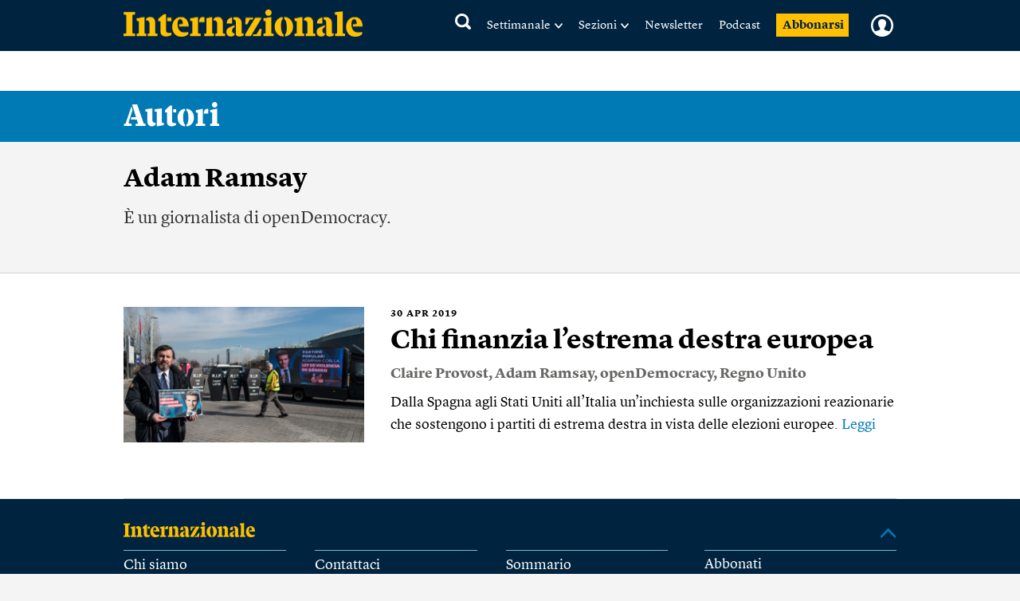

--- FILE ---
content_type: text/html; charset=utf-8
request_url: https://www.google.com/recaptcha/api2/aframe
body_size: 269
content:
<!DOCTYPE HTML><html><head><meta http-equiv="content-type" content="text/html; charset=UTF-8"></head><body><script nonce="EtR6xUZS114bP7AY5SBVuQ">/** Anti-fraud and anti-abuse applications only. See google.com/recaptcha */ try{var clients={'sodar':'https://pagead2.googlesyndication.com/pagead/sodar?'};window.addEventListener("message",function(a){try{if(a.source===window.parent){var b=JSON.parse(a.data);var c=clients[b['id']];if(c){var d=document.createElement('img');d.src=c+b['params']+'&rc='+(localStorage.getItem("rc::a")?sessionStorage.getItem("rc::b"):"");window.document.body.appendChild(d);sessionStorage.setItem("rc::e",parseInt(sessionStorage.getItem("rc::e")||0)+1);localStorage.setItem("rc::h",'1768733320447');}}}catch(b){}});window.parent.postMessage("_grecaptcha_ready", "*");}catch(b){}</script></body></html>